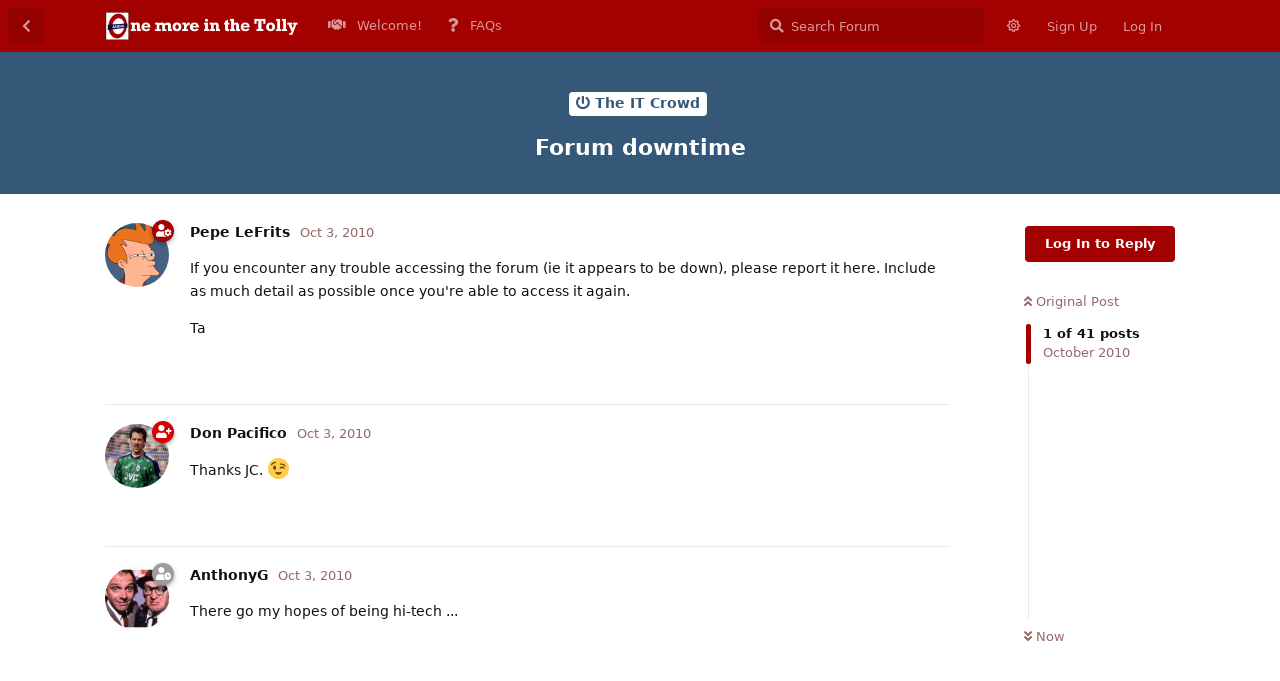

--- FILE ---
content_type: text/html; charset=utf-8
request_url: https://onemoreinthetolly.com/forums/d/89-forum-downtime
body_size: 7638
content:
<!doctype html>
<html  dir="ltr"        lang="en" >
    <head>
        <meta charset="utf-8">
        <title>Forum downtime - The Arsenal discussion forum and community: One More in the Tolly</title>

        <link rel="next" href="https://onemoreinthetolly.com/forums/d/89-forum-downtime?page=2">
<link rel="canonical" href="https://onemoreinthetolly.com/forums/d/89-forum-downtime">
<link rel="preload" href="https://onemoreinthetolly.com/forums/assets/forum.js?v=6aee3fca" as="script">
<link rel="preload" href="https://onemoreinthetolly.com/forums/assets/forum-en.js?v=f391f2e6" as="script">
<link rel="preload" href="https://onemoreinthetolly.com/forums/assets/fonts/fa-solid-900.woff2" as="font" type="font/woff2" crossorigin="">
<link rel="preload" href="https://onemoreinthetolly.com/forums/assets/fonts/fa-regular-400.woff2" as="font" type="font/woff2" crossorigin="">
<meta name="viewport" content="width=device-width, initial-scale=1, maximum-scale=1, minimum-scale=1">
<meta name="description" content="A discussion forum for fans of Arsenal football club. A small community for Gooners to chat about all Gunners-related topics since 2010.">
<meta name="theme-color" content="#a30000">
<meta name="color-scheme" content="light">
<link rel="stylesheet" media="" class="nightmode-light" href="https://onemoreinthetolly.com/forums/assets/forum.css?v=587cbcf1" />
<link rel="shortcut icon" href="https://onemoreinthetolly.com/forums/assets/favicon-yyvdj2nw.png">

        <script>
            /* fof/nightmode workaround for browsers without (prefers-color-scheme) CSS media query support */
            if (!window.matchMedia('not all and (prefers-color-scheme), (prefers-color-scheme)').matches) {
                document.querySelector('link.nightmode-light').removeAttribute('media');
            }
        </script>
        
    </head>

    <body>
        <div id="app" class="App">

    <div id="app-navigation" class="App-navigation"></div>

    <div id="drawer" class="App-drawer">

        <header id="header" class="App-header">
            <div id="header-navigation" class="Header-navigation"></div>
            <div class="container">
                <h1 class="Header-title">
                    <a href="https://onemoreinthetolly.com/forums" id="home-link">
                                                    <img src="https://onemoreinthetolly.com/forums/assets/logo-2vksnzyv.png" alt="The Arsenal discussion forum and community: One More in the Tolly" class="Header-logo">
                                            </a>
                </h1>
                <div id="header-primary" class="Header-primary"></div>
                <div id="header-secondary" class="Header-secondary"></div>
            </div>
        </header>

    </div>

    <main class="App-content">
        <div id="content"></div>

        <div id="flarum-loading" style="display: none">
    Loading...
</div>

<noscript>
    <div class="Alert">
        <div class="container">
            This site is best viewed in a modern browser with JavaScript enabled.
        </div>
    </div>
</noscript>

<div id="flarum-loading-error" style="display: none">
    <div class="Alert">
        <div class="container">
            Something went wrong while trying to load the full version of this site. Try hard-refreshing this page to fix the error.
        </div>
    </div>
</div>

<noscript id="flarum-content">
    <div class="container">
    <h2>Forum downtime</h2>

    <div>
                    <div>
                                <h3>Pepe LeFrits</h3>
                <div class="Post-body">
                    <p>If you encounter any trouble accessing the forum (ie it appears to be down), please report it here.  Include as much detail as possible once you're able to access it again.</p>

<p>Ta</p>
                </div>
            </div>

            <hr>
                    <div>
                                <h3>Don Pacifico</h3>
                <div class="Post-body">
                    <p>Thanks JC. 😉</p>
                </div>
            </div>

            <hr>
                    <div>
                                <h3>AnthonyG</h3>
                <div class="Post-body">
                    <p>There go my hopes of being hi-tech ...</p>

<p><img src="http://technabob.com/blog/wp-content/uploads/2008/11/bat_phone.jpg" title="" alt=""></p>


                </div>
            </div>

            <hr>
                    <div>
                                <h3>Ivansen</h3>
                <div class="Post-body">
                    <p>I'm experiencing large periods of time where I can't seem to access the site at all. I managed to, weirdly I thought, enter the site in Chrome with translation on and in sort of not-fully-loaded-mode. In general I would say about half the time I can't get on, and then I might be able to get on for several hours at a time.</p> 

<p>I usually use Chrome, but I've tried with firefox as well. I've not been able to spot any pattern in this, but I suspect it's only from my side as there seems to be activity on the forum while I can't access it.</p> 

<p>Just thought I'd put it out there if anyone else is experiencing issues like mine.</p>
                </div>
            </div>

            <hr>
                    <div>
                                <h3>Pepe LeFrits</h3>
                <div class="Post-body">
                    <p>Very odd.  Not really sure where to start on that - I certainly haven't been having any problems like that!</p>
                </div>
            </div>

            <hr>
                    <div>
                                <h3>Ivansen</h3>
                <div class="Post-body">
                    <p>As I said, it's probably on my side. Not great with computers though so I guess I'll have to suffer through.</p> 
                </div>
            </div>

            <hr>
                    <div>
                                <h3>lorddulaarsenal</h3>
                <div class="Post-body">
                    <p>Sometimes I can see the site on me iPhone</p>
                </div>
            </div>

            <hr>
                    <div>
                                <h3>Burnwinter</h3>
                <div class="Post-body">
                    <p>I'm having similar problems to Ivansen accessing the site, but so far only ever when I'm doing so from work.  Which, naturally, is quite often.</p>

<p>The site is not being blocked by my work's internal WebSense equivalent - it appears to be a DNS issue, as in onemoreinthetolly.com isn't resolving.</p>

<p>The issue usually lasts for about an hour or so and then mysteriously ceases.</p>
                </div>
            </div>

            <hr>
                    <div>
                                <h3>Pepe LeFrits</h3>
                <div class="Post-body">
                    <p>I'll pass it on to the host, so.</p>
                </div>
            </div>

            <hr>
                    <div>
                                <h3>Burnwinter</h3>
                <div class="Post-body">
                    <p>If it's of any use to them, or the subject comes up, all the web requests for the OMT IP that are failing to resolve are redirected through a European proxy (I work for a Dutch holding company).  It could certainly be my company's setup, or maybe it could be your domain registrar?  Dunno.</p>
                </div>
            </div>

            <hr>
                    <div>
                                <h3>Clrnc</h3>
                <div class="Post-body">
                    <p>I thought it was everybody who couldn't access the red tops but realised there are people posting as well. That forum is always down for me constantly, not sure why. All browsers I use can't access it.</p>

<blockquote class="uncited"><div><p>No data received<br>
Unable to load the webpage because the server sent no data.<br>
Here are some suggestions:<br>
Reload this web page later.<br>
Error 324 (net::ERR_EMPTY_RESPONSE): The server closed the connection without sending any data.</p></div></blockquote>


                </div>
            </div>

            <hr>
                    <div>
                                <h3>Pepe LeFrits</h3>
                <div class="Post-body">
                    <p>Hmm.  I've seen it suggested that the above is a global Chrome issue, though obviously not.  Can you post a screenshot?</p>
                </div>
            </div>

            <hr>
                    <div>
                                <h3>Biggus</h3>
                <div class="Post-body">
                    <p>No it's not a Chrome only issue it happens on IE and Firefox too.</p>
                </div>
            </div>

            <hr>
                    <div>
                                <h3>Clrnc</h3>
                <div class="Post-body">
                    <p>Alright will post a screenshot when it happened again, though it just happened few seconds ago and then now when I was about to screenshot it its fine again. Weird</p>
                </div>
            </div>

            <hr>
                    <div>
                                <h3>Clrnc</h3>
                <div class="Post-body">
                    <p><img src="http://i56.tinypic.com/nzpwyt.jpg" title="" alt=""><br>
There you go</p>
                </div>
            </div>

            <hr>
                    <div>
                                <h3>Burnwinter</h3>
                <div class="Post-body">
                    <p>The issue I get is a DNS resolution issue for onemoreinthetolly.com.  Only ever happens on my work network.  I'll post a screencap when it next shows up and have a look at the lookup results for you Pepe.</p>

<p>Frankly my work ICT are flaky as all get out and doing stupid shit on a global basis so I wouldn't be surprised if the problem rested with them.</p>
                </div>
            </div>

            <hr>
                    <div>
                                <h3>Pepe LeFrits</h3>
                <div class="Post-body">
                    <p>Apologies about the downtime over the last few days, nothing I could do about it. Host issue.</p>
                </div>
            </div>

            <hr>
                    <div>
                                <h3>ebouefan</h3>
                <div class="Post-body">
                    <p>So, anything important happen over these past two days in the world of Arsenal?</p>
                </div>
            </div>

            <hr>
                    <div>
                                <h3>y va marquer</h3>
                <div class="Post-body">
                    <p>I took a trip to AM yesterday. <br>
I needed to try figure out what I'd just watched.<br>
I didn't. <br>
Fickle of me no?</p>
                </div>
            </div>

            <hr>
                    <div>
                                <h3>mohan</h3>
                <div class="Post-body">
                    <p>Good times. OMIT is back!</p>
                </div>
            </div>

            <hr>
            </div>

    
            <a href="https://onemoreinthetolly.com/forums/d/89-forum-downtime?page=2">Next Page &raquo;</a>
    </div>

</noscript>


        <div class="App-composer">
            <div class="container">
                <div id="composer"></div>
            </div>
        </div>
    </main>

</div>




        <div id="modal"></div>
        <div id="alerts"></div>

        <script>
            document.getElementById('flarum-loading').style.display = 'block';
            var flarum = {extensions: {}};
        </script>

        <script src="https://onemoreinthetolly.com/forums/assets/forum.js?v=6aee3fca"></script>
<script src="https://onemoreinthetolly.com/forums/assets/forum-en.js?v=f391f2e6"></script>

        <script id="flarum-json-payload" type="application/json">{"fof-nightmode.assets.day":"https:\/\/onemoreinthetolly.com\/forums\/assets\/forum.css?v=587cbcf1","fof-nightmode.assets.night":"https:\/\/onemoreinthetolly.com\/forums\/assets\/forum-dark.css?v=d25883b6","resources":[{"type":"forums","id":"1","attributes":{"title":"The Arsenal discussion forum and community: One More in the Tolly","description":"A discussion forum for fans of Arsenal football club. A small community for Gooners to chat about all Gunners-related topics since 2010.","showLanguageSelector":true,"baseUrl":"https:\/\/onemoreinthetolly.com\/forums","basePath":"\/forums","baseOrigin":"https:\/\/onemoreinthetolly.com","debug":false,"apiUrl":"https:\/\/onemoreinthetolly.com\/forums\/api","welcomeTitle":"Welcome to One more in the Tolly, a community forum for fans of The Arsenal.","welcomeMessage":"OMITT was founded in 2010 and is named in reference to the Tollington Arms, a pub near the Emirates that a bunch of us sometimes like to drink at before and after games, but we have members from all over the world.\n\n\u003Cp\u003E\u003Cp\u003ERegistration is open, so \u003Cb\u003E\u003Ca href=\u0022https:\/\/onemoreinthetolly.com\/forums\/signup\u0022 rel=\u0022ugc noopener\u0022 target=\u0022_self\u0022\u003Ecome join us\u003C\/a\u003E\u003C\/b\u003E and then head over to the \u003Cb\u003E\u003Ca href=\u0022https:\/\/onemoreinthetolly.com\/forums\/d\/4792-come-and-have-one-more-in-the-tolly-the-intro-thread\u0022 rel=\u0022ugc noopener\u0022 target=\u0022_self\u0022\u003EIntro Thread\u003C\/a\u003E\u003C\/b\u003E to say hi!\n","themePrimaryColor":"#a30000","themeSecondaryColor":"#c20000","logoUrl":"https:\/\/onemoreinthetolly.com\/forums\/assets\/logo-2vksnzyv.png","faviconUrl":"https:\/\/onemoreinthetolly.com\/forums\/assets\/favicon-yyvdj2nw.png","headerHtml":null,"footerHtml":null,"allowSignUp":true,"defaultRoute":"\/categories","canViewForum":true,"canStartDiscussion":false,"canSearchUsers":true,"assetsBaseUrl":"https:\/\/onemoreinthetolly.com\/forums\/assets","canViewFlags":false,"guidelinesUrl":null,"canBypassTagCounts":false,"minPrimaryTags":"1","maxPrimaryTags":"1","minSecondaryTags":"0","maxSecondaryTags":"1","synopsis.excerpt_length":200,"synopsis.rich_excerpts":false,"synopsis.excerpt_type":"last","canSeeUserDirectoryLink":true,"userDirectorySmallCards":false,"userDirectoryDisableGlobalSearchSource":true,"userDirectoryDefaultSort":"oldest","allowPollOptionImage":false,"fofNightMode_autoUnsupportedFallback":1,"fofNightMode.showThemeToggleOnHeaderAlways":true,"fof-nightmode.default_theme":1,"displayNameDriver":"nickname","setNicknameOnRegistration":true,"randomizeUsernameOnRegistration":false,"allowUsernameMentionFormat":true,"antoinefr-online.titleoflist":"Members online"},"relationships":{"groups":{"data":[{"type":"groups","id":"1"},{"type":"groups","id":"2"},{"type":"groups","id":"3"},{"type":"groups","id":"4"},{"type":"groups","id":"8"},{"type":"groups","id":"9"},{"type":"groups","id":"11"},{"type":"groups","id":"12"}]},"tags":{"data":[{"type":"tags","id":"2"},{"type":"tags","id":"6"},{"type":"tags","id":"7"},{"type":"tags","id":"9"},{"type":"tags","id":"14"},{"type":"tags","id":"21"}]},"links":{"data":[{"type":"links","id":"1"},{"type":"links","id":"2"}]},"online":{"data":[{"type":"online","id":"473"},{"type":"online","id":"452"}]}}},{"type":"groups","id":"1","attributes":{"nameSingular":"Admin","namePlural":"Admins","color":"#a30000","icon":"fas fa-user-cog","isHidden":"0"}},{"type":"groups","id":"2","attributes":{"nameSingular":"Guest","namePlural":"Guests","color":null,"icon":null,"isHidden":"0"}},{"type":"groups","id":"3","attributes":{"nameSingular":"Member","namePlural":"Members","color":null,"icon":null,"isHidden":"0"}},{"type":"groups","id":"4","attributes":{"nameSingular":"Mod","namePlural":"Mods","color":"#a30000","icon":"fas fa-user-shield","isHidden":"0"}},{"type":"groups","id":"8","attributes":{"nameSingular":"Legacy member","namePlural":"Legacy members","color":"#d60000","icon":"fas fa-user-plus","isHidden":"0"}},{"type":"groups","id":"9","attributes":{"nameSingular":"Forum Member","namePlural":"Forum members","color":"#d60000","icon":"fas fa-user-plus","isHidden":"0"}},{"type":"groups","id":"11","attributes":{"nameSingular":"Inactive","namePlural":"Inactive members","color":"#9c9c9c","icon":"fas fa-user-clock","isHidden":"0"}},{"type":"groups","id":"12","attributes":{"nameSingular":"New Member","namePlural":"New members","color":"#e6a800","icon":"fas fa-user","isHidden":"0"}},{"type":"tags","id":"2","attributes":{"name":"The Arsenal","description":"We\u0027re by far the greatest team!\n\nGeneral discussion forum for talking about issues relating to Arsenal football club.","slug":"the-arsenal","color":"#d10000","backgroundUrl":null,"backgroundMode":null,"icon":"fas fa-solid fa-trophy","discussionCount":315,"position":0,"defaultSort":null,"isChild":false,"isHidden":false,"lastPostedAt":"2026-01-19T10:24:30+00:00","canStartDiscussion":false,"canAddToDiscussion":false,"richExcerpts":null,"excerptLength":null}},{"type":"tags","id":"6","attributes":{"name":"The Houseboat","description":"Arsenal transfer talk and rumours, and for other clubs, happens here.","slug":"the-houseboat","color":"#e6a800","backgroundUrl":null,"backgroundMode":null,"icon":"fas fa-comments-dollar","discussionCount":41,"position":1,"defaultSort":null,"isChild":false,"isHidden":false,"lastPostedAt":"2026-01-18T16:14:50+00:00","canStartDiscussion":false,"canAddToDiscussion":false,"richExcerpts":null,"excerptLength":null}},{"type":"tags","id":"7","attributes":{"name":"Other Football","description":"Non-Arsenal related football discussion in here.","slug":"other-football","color":"#6b9442","backgroundUrl":null,"backgroundMode":null,"icon":"fas fa-regular fa-futbol","discussionCount":72,"position":2,"defaultSort":null,"isChild":false,"isHidden":false,"lastPostedAt":"2026-01-19T10:56:40+00:00","canStartDiscussion":false,"canAddToDiscussion":false,"richExcerpts":null,"excerptLength":null}},{"type":"tags","id":"9","attributes":{"name":"The IT Crowd","description":"Technical issues or ideas for improving the forum.","slug":"the-it-crowd","color":"#355879","backgroundUrl":null,"backgroundMode":null,"icon":"fas fa-solid fa-power-off","discussionCount":9,"position":5,"defaultSort":null,"isChild":false,"isHidden":false,"lastPostedAt":"2025-10-31T11:27:10+00:00","canStartDiscussion":false,"canAddToDiscussion":false,"richExcerpts":null,"excerptLength":null}},{"type":"tags","id":"14","attributes":{"name":"The Tolly","description":"Non Arsenal or football related talk - everything else!","slug":"the-tolly","color":"#6c6c7a","backgroundUrl":null,"backgroundMode":null,"icon":"fas fa-solid fa-beer","discussionCount":6,"position":3,"defaultSort":null,"isChild":false,"isHidden":false,"lastPostedAt":"2026-01-16T17:43:48+00:00","canStartDiscussion":false,"canAddToDiscussion":false,"richExcerpts":null,"excerptLength":null}},{"type":"tags","id":"21","attributes":{"name":"Archived Forums","description":"Access the old Euro and WC forums in here from the nav bar.","slug":"archived-forums","color":"#ababab","backgroundUrl":null,"backgroundMode":null,"icon":"fas fa-solid fa-folder","discussionCount":0,"position":7,"defaultSort":null,"isChild":false,"isHidden":false,"lastPostedAt":null,"canStartDiscussion":false,"canAddToDiscussion":false,"richExcerpts":"0","excerptLength":null}},{"type":"links","id":"1","attributes":{"id":1,"title":"FAQs","icon":"fas fa-solid fa-question","url":"https:\/\/onemoreinthetolly.com\/forums\/d\/4770-the-how-do-i-new-to-forum-testing-thread","position":"1","isInternal":true,"isNewtab":false,"isChild":false,"visibility":"everyone"}},{"type":"links","id":"2","attributes":{"id":2,"title":"Welcome!","icon":"fas fa-handshake","url":"https:\/\/onemoreinthetolly.com\/forums\/d\/4792-come-and-have-one-more-in-the-tolly","position":"0","isInternal":true,"isNewtab":false,"isChild":false,"visibility":"everyone"}},{"type":"online","id":"473","attributes":{"username":"GooneriC","displayName":"GooneriC","avatarUrl":"https:\/\/onemoreinthetolly.com\/forums\/assets\/avatars\/eN4Yd9VQpYl8D4II.png","slug":"GooneriC","lastSeenAt":"2026-01-19T11:03:32.000000Z"}},{"type":"online","id":"452","attributes":{"username":"QuincyAbeyie","displayName":"QuincyAbeyie","avatarUrl":"https:\/\/onemoreinthetolly.com\/forums\/assets\/avatars\/UV2cbW7viLO6X5DU.png","slug":"QuincyAbeyie","lastSeenAt":"2026-01-19T11:05:11.000000Z"}}],"session":{"userId":0,"csrfToken":"0a1p2dL4CIYJTpVHocRySxEPRqWcqcW9mAnKTsUG"},"locales":{"en":"English"},"locale":"en","apiDocument":{"data":{"type":"discussions","id":"89","attributes":{"title":"Forum downtime","slug":"89-forum-downtime","commentCount":40,"participantCount":21,"createdAt":"2010-10-03T16:26:00+00:00","lastPostedAt":"2021-09-29T16:03:08+00:00","lastPostNumber":40,"canReply":false,"canRename":false,"canDelete":false,"canHide":false,"isApproved":true,"canTag":false,"subscription":null,"isSticky":false,"canSticky":false,"isLocked":false,"canLock":false},"relationships":{"user":{"data":{"type":"users","id":"1"}},"posts":{"data":[{"type":"posts","id":"1300129"},{"type":"posts","id":"1300130"},{"type":"posts","id":"1300131"},{"type":"posts","id":"1300132"},{"type":"posts","id":"1300133"},{"type":"posts","id":"1300134"},{"type":"posts","id":"1300135"},{"type":"posts","id":"1300136"},{"type":"posts","id":"1300137"},{"type":"posts","id":"1300138"},{"type":"posts","id":"1300139"},{"type":"posts","id":"1300140"},{"type":"posts","id":"1300141"},{"type":"posts","id":"1300142"},{"type":"posts","id":"1300143"},{"type":"posts","id":"1300144"},{"type":"posts","id":"1300145"},{"type":"posts","id":"1300146"},{"type":"posts","id":"1300147"},{"type":"posts","id":"1300148"},{"type":"posts","id":"1300149"},{"type":"posts","id":"1300150"},{"type":"posts","id":"1300151"},{"type":"posts","id":"1300152"},{"type":"posts","id":"1300153"},{"type":"posts","id":"1300154"},{"type":"posts","id":"1300155"},{"type":"posts","id":"1300156"},{"type":"posts","id":"1300157"},{"type":"posts","id":"1300158"},{"type":"posts","id":"1300159"},{"type":"posts","id":"1300160"},{"type":"posts","id":"1300161"},{"type":"posts","id":"1300162"},{"type":"posts","id":"1300163"},{"type":"posts","id":"1300164"},{"type":"posts","id":"1300165"},{"type":"posts","id":"1300166"},{"type":"posts","id":"1300167"},{"type":"posts","id":"1300168"},{"type":"posts","id":"2353817"}]},"tags":{"data":[{"type":"tags","id":"9"}]}}},"included":[{"type":"users","id":"1","attributes":{"username":"PepeLeFrits","displayName":"Pepe LeFrits","avatarUrl":"https:\/\/onemoreinthetolly.com\/forums\/assets\/avatars\/JdxKz2CR63f2A7U8.png","slug":"PepeLeFrits","joinTime":"2010-09-22T19:05:09+00:00","discussionCount":401,"commentCount":11926,"canEdit":false,"canEditCredentials":false,"canEditGroups":false,"canDelete":false,"lastSeenAt":"2026-01-19T06:36:45+00:00","canSuspend":false,"canEditPolls":false,"canStartPolls":false,"canSelfEditPolls":false,"canVotePolls":false,"canEditNickname":false},"relationships":{"groups":{"data":[{"type":"groups","id":"1"}]}}},{"type":"users","id":"12","attributes":{"username":"DonPacifico","displayName":"Don Pacifico","avatarUrl":"https:\/\/onemoreinthetolly.com\/forums\/assets\/avatars\/MnHedH1a4ms2HBRm.png","slug":"DonPacifico","joinTime":"2010-09-26T06:23:12+00:00","discussionCount":36,"commentCount":10546,"canEdit":false,"canEditCredentials":false,"canEditGroups":false,"canDelete":false,"canSuspend":false,"canEditPolls":false,"canStartPolls":false,"canSelfEditPolls":false,"canVotePolls":false,"canEditNickname":false},"relationships":{"groups":{"data":[{"type":"groups","id":"8"}]}}},{"type":"users","id":"5","attributes":{"username":"AnthonyG","displayName":"AnthonyG","avatarUrl":"https:\/\/onemoreinthetolly.com\/forums\/assets\/avatars\/8qg1vCH6WZgJYbo3.png","slug":"AnthonyG","joinTime":"2010-09-23T14:11:14+00:00","discussionCount":6,"commentCount":127,"canEdit":false,"canEditCredentials":false,"canEditGroups":false,"canDelete":false,"lastSeenAt":"2012-12-02T14:09:49+00:00","canSuspend":false,"canEditPolls":false,"canStartPolls":false,"canSelfEditPolls":false,"canVotePolls":false,"canEditNickname":false},"relationships":{"groups":{"data":[{"type":"groups","id":"11"}]}}},{"type":"users","id":"143","attributes":{"username":"Ivansen","displayName":"Ivansen","avatarUrl":"https:\/\/onemoreinthetolly.com\/forums\/assets\/avatars\/ioNLEUFLJKO43WqK.png","slug":"Ivansen","joinTime":"2011-02-01T10:30:59+00:00","discussionCount":4,"commentCount":811,"canEdit":false,"canEditCredentials":false,"canEditGroups":false,"canDelete":false,"lastSeenAt":"2022-09-28T03:57:43+00:00","canSuspend":false,"canEditPolls":false,"canStartPolls":false,"canSelfEditPolls":false,"canVotePolls":false,"canEditNickname":false},"relationships":{"groups":{"data":[{"type":"groups","id":"8"}]}}},{"type":"users","id":"18","attributes":{"username":"lorddulaarsenal","displayName":"lorddulaarsenal","avatarUrl":"https:\/\/onemoreinthetolly.com\/forums\/assets\/avatars\/J6mFOdqh6yIn0xPH.png","slug":"lorddulaarsenal","joinTime":"2010-09-27T17:34:52+00:00","discussionCount":758,"commentCount":56729,"canEdit":false,"canEditCredentials":false,"canEditGroups":false,"canDelete":false,"lastSeenAt":"2026-01-19T05:52:41+00:00","canSuspend":false,"canEditPolls":false,"canStartPolls":false,"canSelfEditPolls":false,"canVotePolls":false,"canEditNickname":false},"relationships":{"groups":{"data":[{"type":"groups","id":"8"}]}}},{"type":"users","id":"27","attributes":{"username":"Burnwinter","displayName":"Burnwinter","avatarUrl":"https:\/\/onemoreinthetolly.com\/forums\/assets\/avatars\/527cm7omfZIzujXZ.png","slug":"Burnwinter","joinTime":"2010-10-04T19:20:30+00:00","discussionCount":157,"commentCount":43430,"canEdit":false,"canEditCredentials":false,"canEditGroups":false,"canDelete":false,"lastSeenAt":"2026-01-19T10:39:40+00:00","canSuspend":false,"canEditPolls":false,"canStartPolls":false,"canSelfEditPolls":false,"canVotePolls":false,"canEditNickname":false},"relationships":{"groups":{"data":[{"type":"groups","id":"1"}]}}},{"type":"users","id":"56","attributes":{"username":"Clrnc","displayName":"Clrnc","avatarUrl":"https:\/\/onemoreinthetolly.com\/forums\/assets\/avatars\/hZ2v4wy0Crfpylp4.png","slug":"Clrnc","joinTime":"2010-10-28T16:58:59+00:00","discussionCount":100,"commentCount":50567,"canEdit":false,"canEditCredentials":false,"canEditGroups":false,"canDelete":false,"lastSeenAt":"2025-11-01T09:25:48+00:00","canSuspend":false,"canEditPolls":false,"canStartPolls":false,"canSelfEditPolls":false,"canVotePolls":false,"canEditNickname":false},"relationships":{"groups":{"data":[{"type":"groups","id":"8"}]}}},{"type":"users","id":"8","attributes":{"username":"Biggus","displayName":"Biggus","avatarUrl":"https:\/\/onemoreinthetolly.com\/forums\/assets\/avatars\/WkHiXS2sIOtkyb6S.png","slug":"Biggus","joinTime":"2010-09-24T16:16:46+00:00","discussionCount":150,"commentCount":33024,"canEdit":false,"canEditCredentials":false,"canEditGroups":false,"canDelete":false,"lastSeenAt":"2016-07-24T14:44:53+00:00","canSuspend":false,"canEditPolls":false,"canStartPolls":false,"canSelfEditPolls":false,"canVotePolls":false,"canEditNickname":false},"relationships":{"groups":{"data":[{"type":"groups","id":"11"}]}}},{"type":"users","id":"763","attributes":{"username":"ebouefan","displayName":"ebouefan","avatarUrl":"https:\/\/onemoreinthetolly.com\/forums\/assets\/avatars\/BQw0YEVh6VCiq8Pl.png","slug":"ebouefan","joinTime":"2013-05-20T11:16:17+00:00","discussionCount":11,"commentCount":2943,"canEdit":false,"canEditCredentials":false,"canEditGroups":false,"canDelete":false,"lastSeenAt":"2016-08-28T02:40:47+00:00","canSuspend":false,"canEditPolls":false,"canStartPolls":false,"canSelfEditPolls":false,"canVotePolls":false,"canEditNickname":false},"relationships":{"groups":{"data":[{"type":"groups","id":"11"}]}}},{"type":"users","id":"47","attributes":{"username":"yvamarquer","displayName":"y va marquer","avatarUrl":"https:\/\/onemoreinthetolly.com\/forums\/assets\/avatars\/7VbehlcrAN8wjlOw.png","slug":"yvamarquer","joinTime":"2010-10-17T12:05:18+00:00","discussionCount":118,"commentCount":44410,"canEdit":false,"canEditCredentials":false,"canEditGroups":false,"canDelete":false,"lastSeenAt":"2021-08-19T14:17:44+00:00","canSuspend":false,"canEditPolls":false,"canStartPolls":false,"canSelfEditPolls":false,"canVotePolls":false,"canEditNickname":false},"relationships":{"groups":{"data":[{"type":"groups","id":"8"}]}}},{"type":"users","id":"455","attributes":{"username":"mohan","displayName":"mohan","avatarUrl":"https:\/\/onemoreinthetolly.com\/forums\/assets\/avatars\/4fMjmcCd4SAcF96u.png","slug":"mohan","joinTime":"2011-11-09T13:40:03+00:00","discussionCount":1,"commentCount":1832,"canEdit":false,"canEditCredentials":false,"canEditGroups":false,"canDelete":false,"lastSeenAt":"2026-01-19T02:17:05+00:00","canSuspend":false,"canEditPolls":false,"canStartPolls":false,"canSelfEditPolls":false,"canVotePolls":false,"canEditNickname":false},"relationships":{"groups":{"data":[{"type":"groups","id":"9"}]}}},{"type":"posts","id":"1300129","attributes":{"number":1,"createdAt":"2010-10-03T16:26:00+00:00","contentType":"comment","contentHtml":"\u003Cp\u003EIf you encounter any trouble accessing the forum (ie it appears to be down), please report it here.  Include as much detail as possible once you\u0027re able to access it again.\u003C\/p\u003E\n\n\u003Cp\u003ETa\u003C\/p\u003E","renderFailed":false,"canEdit":false,"canDelete":false,"canHide":false,"canFlag":false,"isApproved":true,"canApprove":false,"canLike":false},"relationships":{"discussion":{"data":{"type":"discussions","id":"89"}},"user":{"data":{"type":"users","id":"1"}},"mentionedBy":{"data":[]},"likes":{"data":[]}}},{"type":"posts","id":"1300130","attributes":{"number":2,"createdAt":"2010-10-03T17:01:43+00:00","contentType":"comment","contentHtml":"\u003Cp\u003EThanks JC. \ud83d\ude09\u003C\/p\u003E","renderFailed":false,"canEdit":false,"canDelete":false,"canHide":false,"canFlag":false,"isApproved":true,"canApprove":false,"canLike":false},"relationships":{"discussion":{"data":{"type":"discussions","id":"89"}},"user":{"data":{"type":"users","id":"12"}},"mentionedBy":{"data":[]},"likes":{"data":[]}}},{"type":"posts","id":"1300131","attributes":{"number":3,"createdAt":"2010-10-03T17:33:55+00:00","contentType":"comment","contentHtml":"\u003Cp\u003EThere go my hopes of being hi-tech ...\u003C\/p\u003E\n\n\u003Cp\u003E\u003Cimg src=\u0022http:\/\/technabob.com\/blog\/wp-content\/uploads\/2008\/11\/bat_phone.jpg\u0022 title=\u0022\u0022 alt=\u0022\u0022\u003E\u003C\/p\u003E\n\n","renderFailed":false,"canEdit":false,"canDelete":false,"canHide":false,"canFlag":false,"isApproved":true,"canApprove":false,"canLike":false},"relationships":{"discussion":{"data":{"type":"discussions","id":"89"}},"user":{"data":{"type":"users","id":"5"}},"mentionedBy":{"data":[]},"likes":{"data":[]}}},{"type":"posts","id":"1300132","attributes":{"number":4,"createdAt":"2011-03-11T13:12:59+00:00","contentType":"comment","contentHtml":"\u003Cp\u003EI\u0027m experiencing large periods of time where I can\u0027t seem to access the site at all. I managed to, weirdly I thought, enter the site in Chrome with translation on and in sort of not-fully-loaded-mode. In general I would say about half the time I can\u0027t get on, and then I might be able to get on for several hours at a time.\u003C\/p\u003E \n\n\u003Cp\u003EI usually use Chrome, but I\u0027ve tried with firefox as well. I\u0027ve not been able to spot any pattern in this, but I suspect it\u0027s only from my side as there seems to be activity on the forum while I can\u0027t access it.\u003C\/p\u003E \n\n\u003Cp\u003EJust thought I\u0027d put it out there if anyone else is experiencing issues like mine.\u003C\/p\u003E","renderFailed":false,"canEdit":false,"canDelete":false,"canHide":false,"canFlag":false,"isApproved":true,"canApprove":false,"canLike":false},"relationships":{"discussion":{"data":{"type":"discussions","id":"89"}},"user":{"data":{"type":"users","id":"143"}},"mentionedBy":{"data":[]},"likes":{"data":[]}}},{"type":"posts","id":"1300133","attributes":{"number":5,"createdAt":"2011-03-11T13:58:35+00:00","contentType":"comment","contentHtml":"\u003Cp\u003EVery odd.  Not really sure where to start on that - I certainly haven\u0027t been having any problems like that!\u003C\/p\u003E","renderFailed":false,"canEdit":false,"canDelete":false,"canHide":false,"canFlag":false,"isApproved":true,"canApprove":false,"canLike":false},"relationships":{"discussion":{"data":{"type":"discussions","id":"89"}},"user":{"data":{"type":"users","id":"1"}},"mentionedBy":{"data":[]},"likes":{"data":[]}}},{"type":"posts","id":"1300134","attributes":{"number":6,"createdAt":"2011-03-11T14:57:13+00:00","contentType":"comment","contentHtml":"\u003Cp\u003EAs I said, it\u0027s probably on my side. Not great with computers though so I guess I\u0027ll have to suffer through.\u003C\/p\u003E ","renderFailed":false,"canEdit":false,"canDelete":false,"canHide":false,"canFlag":false,"isApproved":true,"canApprove":false,"canLike":false},"relationships":{"discussion":{"data":{"type":"discussions","id":"89"}},"user":{"data":{"type":"users","id":"143"}},"mentionedBy":{"data":[]},"likes":{"data":[]}}},{"type":"posts","id":"1300135","attributes":{"number":7,"createdAt":"2011-03-11T17:04:53+00:00","contentType":"comment","contentHtml":"\u003Cp\u003ESometimes I can see the site on me iPhone\u003C\/p\u003E","renderFailed":false,"canEdit":false,"canDelete":false,"canHide":false,"canFlag":false,"isApproved":true,"canApprove":false,"canLike":false},"relationships":{"discussion":{"data":{"type":"discussions","id":"89"}},"user":{"data":{"type":"users","id":"18"}},"mentionedBy":{"data":[]},"likes":{"data":[]}}},{"type":"posts","id":"1300136","attributes":{"number":8,"createdAt":"2011-03-12T11:10:25+00:00","contentType":"comment","contentHtml":"\u003Cp\u003EI\u0027m having similar problems to Ivansen accessing the site, but so far only ever when I\u0027m doing so from work.  Which, naturally, is quite often.\u003C\/p\u003E\n\n\u003Cp\u003EThe site is not being blocked by my work\u0027s internal WebSense equivalent - it appears to be a DNS issue, as in onemoreinthetolly.com isn\u0027t resolving.\u003C\/p\u003E\n\n\u003Cp\u003EThe issue usually lasts for about an hour or so and then mysteriously ceases.\u003C\/p\u003E","renderFailed":false,"canEdit":false,"canDelete":false,"canHide":false,"canFlag":false,"isApproved":true,"canApprove":false,"canLike":false},"relationships":{"discussion":{"data":{"type":"discussions","id":"89"}},"user":{"data":{"type":"users","id":"27"}},"mentionedBy":{"data":[]},"likes":{"data":[]}}},{"type":"posts","id":"1300137","attributes":{"number":9,"createdAt":"2011-03-12T11:15:29+00:00","contentType":"comment","contentHtml":"\u003Cp\u003EI\u0027ll pass it on to the host, so.\u003C\/p\u003E","renderFailed":false,"canEdit":false,"canDelete":false,"canHide":false,"canFlag":false,"isApproved":true,"canApprove":false,"canLike":false},"relationships":{"discussion":{"data":{"type":"discussions","id":"89"}},"user":{"data":{"type":"users","id":"1"}},"mentionedBy":{"data":[]},"likes":{"data":[]}}},{"type":"posts","id":"1300138","attributes":{"number":10,"createdAt":"2011-03-14T07:25:55+00:00","contentType":"comment","contentHtml":"\u003Cp\u003EIf it\u0027s of any use to them, or the subject comes up, all the web requests for the OMT IP that are failing to resolve are redirected through a European proxy (I work for a Dutch holding company).  It could certainly be my company\u0027s setup, or maybe it could be your domain registrar?  Dunno.\u003C\/p\u003E","renderFailed":false,"canEdit":false,"canDelete":false,"canHide":false,"canFlag":false,"isApproved":true,"canApprove":false,"canLike":false},"relationships":{"discussion":{"data":{"type":"discussions","id":"89"}},"user":{"data":{"type":"users","id":"27"}},"mentionedBy":{"data":[]},"likes":{"data":[]}}},{"type":"posts","id":"1300139","attributes":{"number":11,"createdAt":"2011-05-21T05:45:15+00:00","contentType":"comment","contentHtml":"\u003Cp\u003EI thought it was everybody who couldn\u0027t access the red tops but realised there are people posting as well. That forum is always down for me constantly, not sure why. All browsers I use can\u0027t access it.\u003C\/p\u003E\n\n\u003Cblockquote class=\u0022uncited\u0022\u003E\u003Cdiv\u003E\u003Cp\u003ENo data received\u003Cbr\u003E\nUnable to load the webpage because the server sent no data.\u003Cbr\u003E\nHere are some suggestions:\u003Cbr\u003E\nReload this web page later.\u003Cbr\u003E\nError 324 (net::ERR_EMPTY_RESPONSE): The server closed the connection without sending any data.\u003C\/p\u003E\u003C\/div\u003E\u003C\/blockquote\u003E\n\n","renderFailed":false,"canEdit":false,"canDelete":false,"canHide":false,"canFlag":false,"isApproved":true,"canApprove":false,"canLike":false},"relationships":{"discussion":{"data":{"type":"discussions","id":"89"}},"user":{"data":{"type":"users","id":"56"}},"mentionedBy":{"data":[]},"likes":{"data":[]}}},{"type":"posts","id":"1300140","attributes":{"number":12,"createdAt":"2011-05-21T09:02:28+00:00","contentType":"comment","contentHtml":"\u003Cp\u003EHmm.  I\u0027ve seen it suggested that the above is a global Chrome issue, though obviously not.  Can you post a screenshot?\u003C\/p\u003E","renderFailed":false,"canEdit":false,"canDelete":false,"canHide":false,"canFlag":false,"isApproved":true,"canApprove":false,"canLike":false},"relationships":{"discussion":{"data":{"type":"discussions","id":"89"}},"user":{"data":{"type":"users","id":"1"}},"mentionedBy":{"data":[]},"likes":{"data":[]}}},{"type":"posts","id":"1300141","attributes":{"number":13,"createdAt":"2011-05-21T19:05:19+00:00","contentType":"comment","contentHtml":"\u003Cp\u003ENo it\u0027s not a Chrome only issue it happens on IE and Firefox too.\u003C\/p\u003E","renderFailed":false,"canEdit":false,"canDelete":false,"canHide":false,"canFlag":false,"isApproved":true,"canApprove":false,"canLike":false},"relationships":{"discussion":{"data":{"type":"discussions","id":"89"}},"user":{"data":{"type":"users","id":"8"}},"mentionedBy":{"data":[]},"likes":{"data":[]}}},{"type":"posts","id":"1300142","attributes":{"number":14,"createdAt":"2011-05-22T14:06:31+00:00","contentType":"comment","contentHtml":"\u003Cp\u003EAlright will post a screenshot when it happened again, though it just happened few seconds ago and then now when I was about to screenshot it its fine again. Weird\u003C\/p\u003E","renderFailed":false,"canEdit":false,"canDelete":false,"canHide":false,"canFlag":false,"isApproved":true,"canApprove":false,"canLike":false},"relationships":{"discussion":{"data":{"type":"discussions","id":"89"}},"user":{"data":{"type":"users","id":"56"}},"mentionedBy":{"data":[]},"likes":{"data":[]}}},{"type":"posts","id":"1300143","attributes":{"number":15,"createdAt":"2011-05-24T10:44:58+00:00","contentType":"comment","contentHtml":"\u003Cp\u003E\u003Cimg src=\u0022http:\/\/i56.tinypic.com\/nzpwyt.jpg\u0022 title=\u0022\u0022 alt=\u0022\u0022\u003E\u003Cbr\u003E\nThere you go\u003C\/p\u003E","renderFailed":false,"canEdit":false,"canDelete":false,"canHide":false,"canFlag":false,"isApproved":true,"canApprove":false,"canLike":false},"relationships":{"discussion":{"data":{"type":"discussions","id":"89"}},"user":{"data":{"type":"users","id":"56"}},"mentionedBy":{"data":[]},"likes":{"data":[]}}},{"type":"posts","id":"1300144","attributes":{"number":16,"createdAt":"2011-05-24T10:48:10+00:00","contentType":"comment","contentHtml":"\u003Cp\u003EThe issue I get is a DNS resolution issue for onemoreinthetolly.com.  Only ever happens on my work network.  I\u0027ll post a screencap when it next shows up and have a look at the lookup results for you Pepe.\u003C\/p\u003E\n\n\u003Cp\u003EFrankly my work ICT are flaky as all get out and doing stupid shit on a global basis so I wouldn\u0027t be surprised if the problem rested with them.\u003C\/p\u003E","renderFailed":false,"canEdit":false,"canDelete":false,"canHide":false,"canFlag":false,"isApproved":true,"canApprove":false,"canLike":false},"relationships":{"discussion":{"data":{"type":"discussions","id":"89"}},"user":{"data":{"type":"users","id":"27"}},"mentionedBy":{"data":[]},"likes":{"data":[]}}},{"type":"posts","id":"1300145","attributes":{"number":17,"createdAt":"2014-04-07T11:44:57+00:00","contentType":"comment","contentHtml":"\u003Cp\u003EApologies about the downtime over the last few days, nothing I could do about it. Host issue.\u003C\/p\u003E","renderFailed":false,"canEdit":false,"canDelete":false,"canHide":false,"canFlag":false,"isApproved":true,"canApprove":false,"canLike":false},"relationships":{"discussion":{"data":{"type":"discussions","id":"89"}},"user":{"data":{"type":"users","id":"1"}},"mentionedBy":{"data":[]},"likes":{"data":[]}}},{"type":"posts","id":"1300146","attributes":{"number":18,"createdAt":"2014-04-07T12:57:31+00:00","contentType":"comment","contentHtml":"\u003Cp\u003ESo, anything important happen over these past two days in the world of Arsenal?\u003C\/p\u003E","renderFailed":false,"canEdit":false,"canDelete":false,"canHide":false,"canFlag":false,"isApproved":true,"canApprove":false,"canLike":false},"relationships":{"discussion":{"data":{"type":"discussions","id":"89"}},"user":{"data":{"type":"users","id":"763"}},"mentionedBy":{"data":[]},"likes":{"data":[]}}},{"type":"posts","id":"1300147","attributes":{"number":19,"createdAt":"2014-04-07T14:11:32+00:00","contentType":"comment","contentHtml":"\u003Cp\u003EI took a trip to AM yesterday. \u003Cbr\u003E\nI needed to try figure out what I\u0027d just watched.\u003Cbr\u003E\nI didn\u0027t. \u003Cbr\u003E\nFickle of me no?\u003C\/p\u003E","renderFailed":false,"canEdit":false,"canDelete":false,"canHide":false,"canFlag":false,"isApproved":true,"canApprove":false,"canLike":false},"relationships":{"discussion":{"data":{"type":"discussions","id":"89"}},"user":{"data":{"type":"users","id":"47"}},"mentionedBy":{"data":[]},"likes":{"data":[]}}},{"type":"posts","id":"1300148","attributes":{"number":20,"createdAt":"2014-04-07T14:21:16+00:00","contentType":"comment","contentHtml":"\u003Cp\u003EGood times. OMIT is back!\u003C\/p\u003E","renderFailed":false,"canEdit":false,"canDelete":false,"canHide":false,"canFlag":false,"isApproved":true,"canApprove":false,"canLike":false},"relationships":{"discussion":{"data":{"type":"discussions","id":"89"}},"user":{"data":{"type":"users","id":"455"}},"mentionedBy":{"data":[]},"likes":{"data":[]}}},{"type":"groups","id":"1","attributes":{"nameSingular":"Admin","namePlural":"Admins","color":"#a30000","icon":"fas fa-user-cog","isHidden":"0"}},{"type":"groups","id":"8","attributes":{"nameSingular":"Legacy member","namePlural":"Legacy members","color":"#d60000","icon":"fas fa-user-plus","isHidden":"0"}},{"type":"groups","id":"11","attributes":{"nameSingular":"Inactive","namePlural":"Inactive members","color":"#9c9c9c","icon":"fas fa-user-clock","isHidden":"0"}},{"type":"groups","id":"9","attributes":{"nameSingular":"Forum Member","namePlural":"Forum members","color":"#d60000","icon":"fas fa-user-plus","isHidden":"0"}},{"type":"tags","id":"9","attributes":{"name":"The IT Crowd","description":"Technical issues or ideas for improving the forum.","slug":"the-it-crowd","color":"#355879","backgroundUrl":null,"backgroundMode":null,"icon":"fas fa-solid fa-power-off","discussionCount":9,"position":5,"defaultSort":null,"isChild":false,"isHidden":false,"lastPostedAt":"2025-10-31T11:27:10+00:00","canStartDiscussion":false,"canAddToDiscussion":false,"richExcerpts":null,"excerptLength":null}}]}}</script>

        <script>
            const data = JSON.parse(document.getElementById('flarum-json-payload').textContent);
            document.getElementById('flarum-loading').style.display = 'none';

            try {
                flarum.core.app.load(data);
                flarum.core.app.bootExtensions(flarum.extensions);
                flarum.core.app.boot();
            } catch (e) {
                var error = document.getElementById('flarum-loading-error');
                error.innerHTML += document.getElementById('flarum-content').textContent;
                error.style.display = 'block';
                throw e;
            }
        </script>

        
    </body>
</html>
